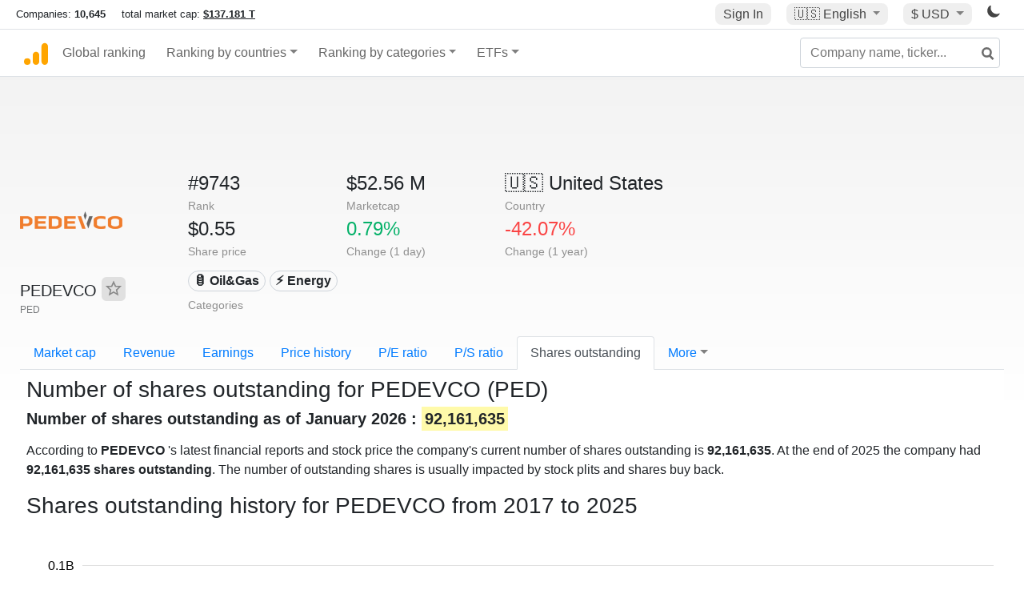

--- FILE ---
content_type: text/html; charset=utf-8
request_url: https://www.google.com/recaptcha/api2/aframe
body_size: 267
content:
<!DOCTYPE HTML><html><head><meta http-equiv="content-type" content="text/html; charset=UTF-8"></head><body><script nonce="fprDqT_REHNcHgezu3QJwg">/** Anti-fraud and anti-abuse applications only. See google.com/recaptcha */ try{var clients={'sodar':'https://pagead2.googlesyndication.com/pagead/sodar?'};window.addEventListener("message",function(a){try{if(a.source===window.parent){var b=JSON.parse(a.data);var c=clients[b['id']];if(c){var d=document.createElement('img');d.src=c+b['params']+'&rc='+(localStorage.getItem("rc::a")?sessionStorage.getItem("rc::b"):"");window.document.body.appendChild(d);sessionStorage.setItem("rc::e",parseInt(sessionStorage.getItem("rc::e")||0)+1);localStorage.setItem("rc::h",'1768999088487');}}}catch(b){}});window.parent.postMessage("_grecaptcha_ready", "*");}catch(b){}</script></body></html>

--- FILE ---
content_type: text/plain
request_url: https://rtb.openx.net/openrtbb/prebidjs
body_size: -87
content:
{"id":"e945699b-d211-4be3-9b84-3284fe20e2a0","nbr":0}

--- FILE ---
content_type: text/javascript
request_url: https://companiesmarketcap.com/js/script.js?v=81
body_size: 3173
content:
function addListener(selector, action, fAction) {
	var selection = document.querySelectorAll(selector);
        for (i = 0; i < selection.length; i++) {
		selection[i].addEventListener(action, fAction);
	}
}

/* Dark mode */
function lightOn() {
        document.body.classList.remove('dark');
        document.cookie = 'darkmode=; expires=Thu, 01 Jan 1970 00:00:00 UTC; path=/;';

        var companyLogos = document.querySelectorAll(".company-logo, .company-profile-logo");
        for (i = 0; i < companyLogos.length; i++) {
                if(companyLogos[i].hasAttribute("data-img-path")) {
                        companyLogos[i].src = companyLogos[i].getAttribute("data-img-path");
                }
        }
        return false;
}
function lightOff() {
        document.body.classList.add('dark');
        document.cookie = 'darkmode=1;  max-age=91536000000; path=/;';

        var companyLogos = document.querySelectorAll(".company-logo, .company-profile-logo");
        for (i = 0; i < companyLogos.length; i++) {
                if(companyLogos[i].hasAttribute("data-img-dark-path")) {
                        companyLogos[i].src = companyLogos[i].getAttribute("data-img-dark-path");
                }
        }
        return false;
}

addListener("#light-on-btn", "click", function(e) { e.preventDefault();lightOn(); });
addListener("#light-off-btn", "click", function(e) { e.preventDefault();lightOff(); });

/* Search */
var searchInput = document.getElementById("search-input");
var xhr = new XMLHttpRequest()
searchInput.addEventListener("keyup", function(e) {
	xhr.abort(); // abort previous call
	if (searchInput.value.length == 0) {
		document.getElementById("typeahead-search-results").style.display = "none";
	} else {
		xhr.open('POST',  '/search.do');
		xhr.setRequestHeader('Content-Type', 'application/x-www-form-urlencoded');
		xhr.send('query=' + searchInput.value);
		xhr.responseType = 'json';

		xhr.onload = function() {
		let searchResponse = xhr.response;
		document.getElementById("typeahead-search-results").style.display = "block";
		var aheadHtml = '';
		var darkPathSupplement;
		var isDarkMode = document.body.classList.contains('dark');

		for(var i in searchResponse) {
			if(isDarkMode && searchResponse[i]["img_dark_png"] == "1") {
				darkPathSupplement = '.D';
			} else {
				darkPathSupplement = '';
			}

			var logoUrl = searchResponse[i]["identifier"];
			if(typeof searchResponse[i]["logo_url"] != 'undefined' && searchResponse[i]["logo_url"] != '') {
				logoUrl = searchResponse[i]["logo_url"];
			}

			aheadHtml = aheadHtml.concat('<a href="' + current_locale_path + '/' + searchResponse[i]["url"] + '/'+current_marketcap_path+'/">' +
			'    <div class="float-left pt-1 clear-both"><img class="company-logo" src="https://companiesmarketcap.com/img/company-logos/64/' + logoUrl + darkPathSupplement + '.png">' +
			'    </div>' +
			'    <div class="pl-5">' +
			'        <div class="company-name">' + searchResponse[i]["name"] + '</div>' +
			'        <div class="company-code">' + searchResponse[i]["identifier"] + '</div>' +
			'    </div>' +
			'</a>');
		}
		document.getElementById("typeahead-search-results").innerHTML = aheadHtml;
		};
	}
});

searchInput.onfocus = function() {
	if (searchInput.value.length > 0) {
		document.getElementById("typeahead-search-results").style.display = "block";
	}
};

/* navbar */

var dropdowns = document.querySelectorAll(".dropdown-toggle");
var currentlyOpenedDropdown;
for (var i = 0; i < dropdowns.length; i++) {
console.log(dropdowns);
	dropdowns[i].addEventListener("click", function(evt) {
		evt.preventDefault();
		if(evt.target.classList.contains("flag16")) {
			var newCurrentlyOpenedDropdown = evt.target.parentNode.parentNode.parentNode;
		} else if(evt.target.tagName.toLowerCase() == "span") {
			var newCurrentlyOpenedDropdown = evt.target.parentNode.parentNode;
		} else {
			var newCurrentlyOpenedDropdown = evt.target.parentNode;
		}
		var wasOpen = false;

		if(newCurrentlyOpenedDropdown.querySelector(".dropdown-menu").classList.contains("show")) {
			wasOpen = true;
		}
		if(typeof currentlyOpenedDropdown != 'undefined' && currentlyOpenedDropdown.querySelector(".dropdown-menu").classList.contains("show")) {
			currentlyOpenedDropdown.querySelector(".dropdown-menu").classList.remove("show");
		}

		currentlyOpenedDropdown = newCurrentlyOpenedDropdown;

		if(!wasOpen) {
			if(currentlyOpenedDropdown.querySelector(".dropdown-menu").classList.contains("profile-dropdown")) {

				var windowWidth = window.innerWidth || document.documentElement.clientWidth || document.body.clientWidth;
				var rectTarget = evt.target.getBoundingClientRect();

				if(rectTarget.left > 180 && (windowWidth - rectTarget.left < 180)){
					currentlyOpenedDropdown.querySelector(".dropdown-menu").classList.add("dropdown-menu-right");
				} else {
					currentlyOpenedDropdown.querySelector(".dropdown-menu").classList.remove("dropdown-menu-right"); 
				}
			}

			currentlyOpenedDropdown.querySelector(".dropdown-menu").classList.add("show");
		}
	});

	window.addEventListener('click', function(e) {
		if (typeof currentlyOpenedDropdown != 'undefined' && !currentlyOpenedDropdown.contains(e.target)){
			currentlyOpenedDropdown.querySelector(".dropdown-menu").classList.remove("show");
		}
		if (!document.querySelector('.search-form').contains(e.target)) {
			document.querySelector("#typeahead-search-results").style.display = 'none';
		}
	});
}

navCollapseVisible = false;

document.querySelector(".navbar .navbar-toggler").addEventListener("click", function(evt) {
	if(!navCollapseVisible) {
		document.querySelector(".navbar .navbar-collapse").classList.add("show");
		navCollapseVisible = true;
	} else {
		document.querySelector(".navbar .navbar-collapse").classList.remove("show");
		navCollapseVisible = false;
	}
});

/* table sort */

var getCellValue = function(tr, idx) {
	if(tr.children[idx] == null) {
			return '';
	}
	return tr.children[idx].getAttribute('data-sort') || tr.children[idx].innerText || tr.children[idx].textContent;
}

var comparer = function(idx, asc) {
	return function(a, b) { return function(v1, v2) {
		return v1 !== '' && v2 !== '' && !isNaN(v1) && !isNaN(v2) ? v1 - v2 : v1.toString().localeCompare(v2);
	}(getCellValue(asc ? a : b, idx), getCellValue(asc ? b : a, idx));
}};

function resetSortings() {
	document.querySelectorAll('.marketcap-table th.sorting').forEach(sortingTH => {
		sortingTH.classList.remove("sorting_asc");
		sortingTH.classList.remove("sorting_desc");
	});
}

function updateSortingOfTH(th, sortClass) {
	if(th.hasAttribute("tid")) {
		document.querySelectorAll(".th-id-" + th.getAttribute("tid")).forEach(nTH => {
			nTH.classList.add(sortClass);
		});
	} else {
		th.classList.add(sortClass);
	}
}

function loadTableSortEvents() {
	Array.prototype.slice.call(document.querySelectorAll('.marketcap-table th, .thead-copy th')).forEach(function(th) {
		if(th.classList.contains('sorting')) {
			th.addEventListener('click', function() {

				if(th.classList.contains('sorting_asc')) {
					resetSortings();
					updateSortingOfTH(th, "sorting_desc");
					this.asc = true;
				} else if(th.classList.contains('sorting_desc')) {
					resetSortings();
					updateSortingOfTH(th, "sorting_asc");
					this.asc = false;
				} else {
					resetSortings();
					updateSortingOfTH(th, "sorting_asc");
					this.asc = false;
				}

				const tbody = table.querySelector('tbody');
				var thIndex = Array.prototype.slice.call(th.parentNode.children).indexOf(th);
				Array.prototype.slice.call(tbody.querySelectorAll('tr'))
				    .sort(comparer(thIndex, this.asc = !this.asc))
				    .forEach(function(tr) {
						if(!tr.classList.contains('no-sort')) {
								tbody.appendChild(tr);
						} else {
								tbody.removeChild(tr);
						}
				});
			})
		}
	});
}

/* Tooltip */
document.querySelectorAll('.tooltip-title').forEach(function(tElement) {
	tElement.addEventListener("mouseenter", function( event ) {
		//console.log(typeof event.target.classList);
		var initiatorRect = event.target.getBoundingClientRect();
		if(typeof event.target.classList != 'undefined') {
				var tooltip = document.getElementById('tooltip');
				if(tooltip == null) {
					var tooltip = document.createElement('div');
					tooltip.setAttribute('id','tooltip');
					tooltip.setAttribute('class','tooltip-style');
					document.body.appendChild(tooltip);
				}
				tooltip.classList.remove('hidden');
		}
		tooltip.innerHTML = event.target.getAttribute('tooltip-title');
		//console.log(event.target.classList);


		var tooltipPosition = "bottom";
		if(event.target.getAttribute('tooltip-position')) {
			var tooltipPosition = event.target.getAttribute('tooltip-position');
		}
		console.log(event.target.getAttribute('tooltip-position'));

		var tooltipRect = tooltip.getBoundingClientRect();
		if(tooltipPosition === "bottom") {
			tooltip.style.left = (initiatorRect.x + initiatorRect.width/2 - tooltipRect.width/2) + 'px';
			tooltip.style.top = (initiatorRect.y + initiatorRect.height + 5) + 'px';
		} else if(tooltipPosition === "right") {
			tooltip.style.left = (initiatorRect.x + initiatorRect.width + 5) + 'px';
			tooltip.style.top = (initiatorRect.y ) + 'px';
		}
	});

	tElement.addEventListener("mouseleave", function( event ) {
		tooltip.classList.add('hidden');
	});
});

/* Edit/Suggest */
function insertSuggestionPopup() {
	var popupHtml = `<div class="popup report-popup">
                <div style="position:absolute; right: 20px;">
                        <a href="#" class="close-popup"><span class="popup-close-icon"></span></a>
                </div>
                <div class="popup-title">Propose a change</div>
                <div class="popup-body popup-greatings">
                        <div class="popup-success hidden">Your message has been sent!</div>
                        <div class="popup-error hidden">An error has occured, please write us an E-Mail</div>
                        <div class="label"><label for="suggestion">Suggestion</label></div>
                        <div><textarea class="form-input" name="suggestion" id="suggestion-text"></textarea></div>
                        <div class="label"><label for="email">E-Mail</label></div>
                        <div><input class="form-input" placeholder="Optional" type="email" name="email" id="suggestion-email"></div>
                        <div class="popup-buttons">
                                        <button type="button" class="button-primary" id="suggestion-submit">Submit</button>
                        </div>
                        <div class="report-notes">
                                Edit suggestions are usually processed within 48hours.
                        </div>
                </div>
        </div>`;

	var popupElement1 = document.createElement('div');
	popupElement1.className = "popup-overlay report-popup-overlay hidden";
	document.body.appendChild(popupElement1);

        var popupElement2 = document.createElement('div');
        popupElement2.className = "popup-container hidden";
        popupElement2.innerHTML = popupHtml;
        document.body.appendChild(popupElement2);
}

insertSuggestionPopup();

function closePopup() {
	document.querySelectorAll('.popup-overlay').forEach(popupOverlay => {
		popupOverlay.classList.add("hidden");
	});
	document.querySelectorAll('.popup').forEach(popup => {
		popup.parentElement.classList.add("hidden");
	});
	document.querySelector('body').classList.remove('overflow-hidden');
}

document.querySelectorAll('.close-popup').forEach(function(cElement) {
	cElement.addEventListener("click", function( event ) {
		event.preventDefault();
		closePopup();
	});
});

addListener("#suggestion-submit", "click", function(event) {
                var suggestion = document.getElementById('suggestion-text').value;
                var email = document.getElementById('suggestion-email').value;
                var params = 'suggestion=' + suggestion + '&email=' + email + '&url=' + window.location.href;

                var xhr = new XMLHttpRequest();
                xhr.open('POST', '/suggest2.do', true);
                xhr.setRequestHeader('Content-type', 'application/x-www-form-urlencoded');

                xhr.responseType = 'json';
                xhr.send(params);

                xhr.onload = function() {
                        console.log(xhr.response);
                        if(xhr.response.success) {
                                document.querySelector(".report-popup .popup-success").classList.remove('hidden');
                                document.getElementById('suggestion-text').value = '';
                                document.getElementById('suggestion-email').value = '';
                        } else {
                                document.querySelector(".report-popup popup-error").classList.remove('hidden');
                        }
                };
});

addListener(".popup-overlay, .popup-container", "click", function(e) {
	var targetElement = e.target;
        if(targetElement.classList.contains('not-closable')) {
                return;
        }

        if(targetElement.classList.contains('popup-container')) {
                closePopup();
        }
});

addListener(".edit-list", "click", function(e) {
	e.preventDefault();
	document.querySelector('body').classList.add('overflow-hidden');
	document.querySelector(".report-popup-overlay").classList.remove('hidden');
	document.querySelector(".report-popup").parentNode.classList.remove('hidden');
});

loadTableSortEvents();

function showMoreRankingTabs() {
	var rankTabs = document.querySelectorAll('.ranking-bar .expandable-rank'), i;

	for (i = 0; i < rankTabs.length; ++i) {
			rankTabs[i].classList.remove('expandable-rank');
	}
	initialTheadTop = document.querySelector('.default-table thead').getBoundingClientRect().top + window.scrollY; // update dynamic table header
}

function goto(dest) {
	window.location.href = '/gotopage/' + dest;
}
